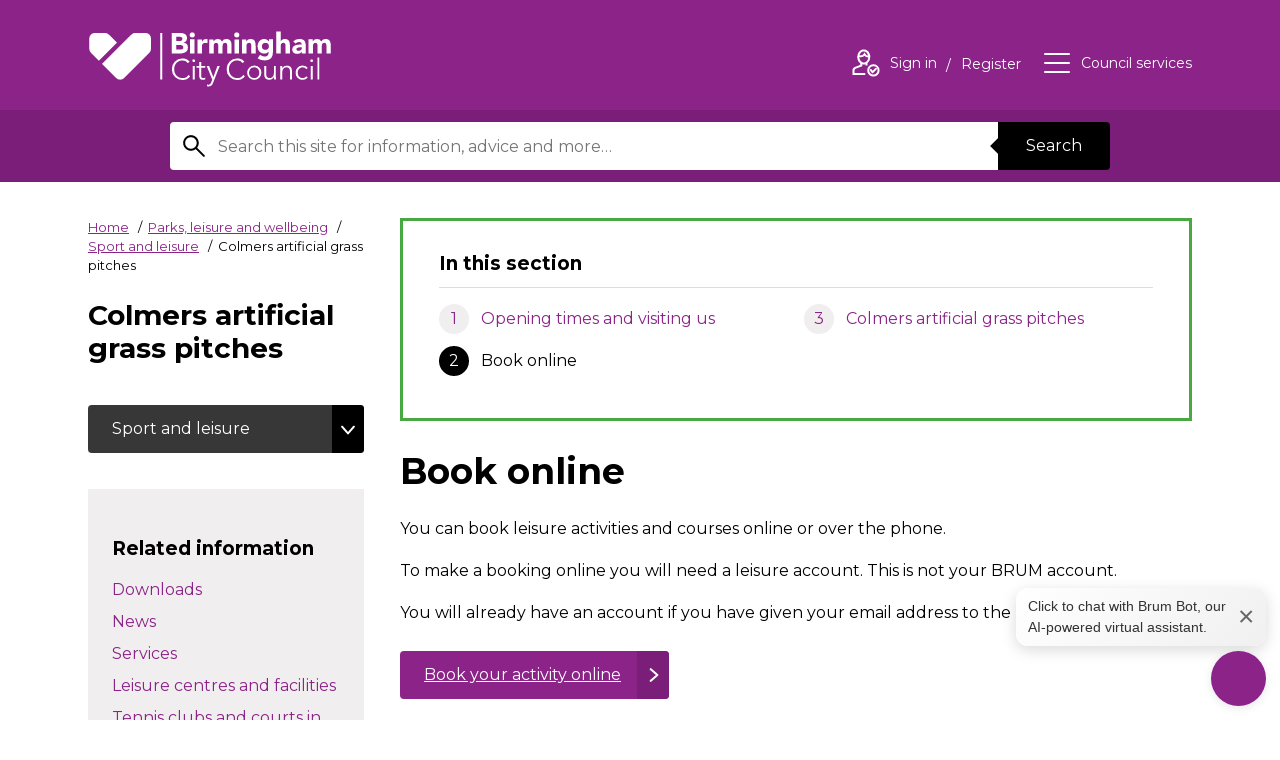

--- FILE ---
content_type: text/css
request_url: https://www.birmingham.gov.uk/site/styles/main_stylesheet_v2.css
body_size: 68
content:
#postcode_search_field,
#q.form__field, 
#searchText.form__field {
    border-left: 1px solid #878787 !important;
    border-top: 1px solid #878787 !important;
    border-bottom: 1px solid #878787 !important;
}

#postcode_search_field:focus,
#q.form__field:focus, 
#searchText.form__field:focus {
    border-left: 2px solid #7b1e79 !important;
    border-top: 2px solid #7b1e79 !important;
    border-bottom: 2px solid #7b1e79 !important;
}

#searchText.form__field:focus {
    outline: 2px solid #7b1e79 !important;
}

#searchText.form__field {
    border-radius: 4px 0px 0px 4px !important;
}